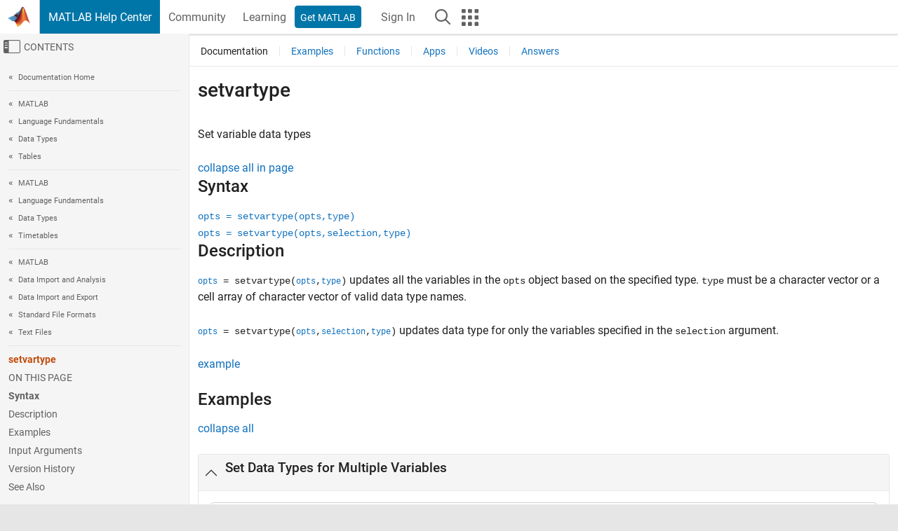

--- FILE ---
content_type: application/x-javascript;charset=utf-8
request_url: https://smetrics.mathworks.com/id?d_visid_ver=5.2.0&d_fieldgroup=A&mcorgid=B1441C8B533095C00A490D4D%40AdobeOrg&mid=01462944820499219086829846739309534790&ts=1769033749284
body_size: -34
content:
{"mid":"01462944820499219086829846739309534790"}